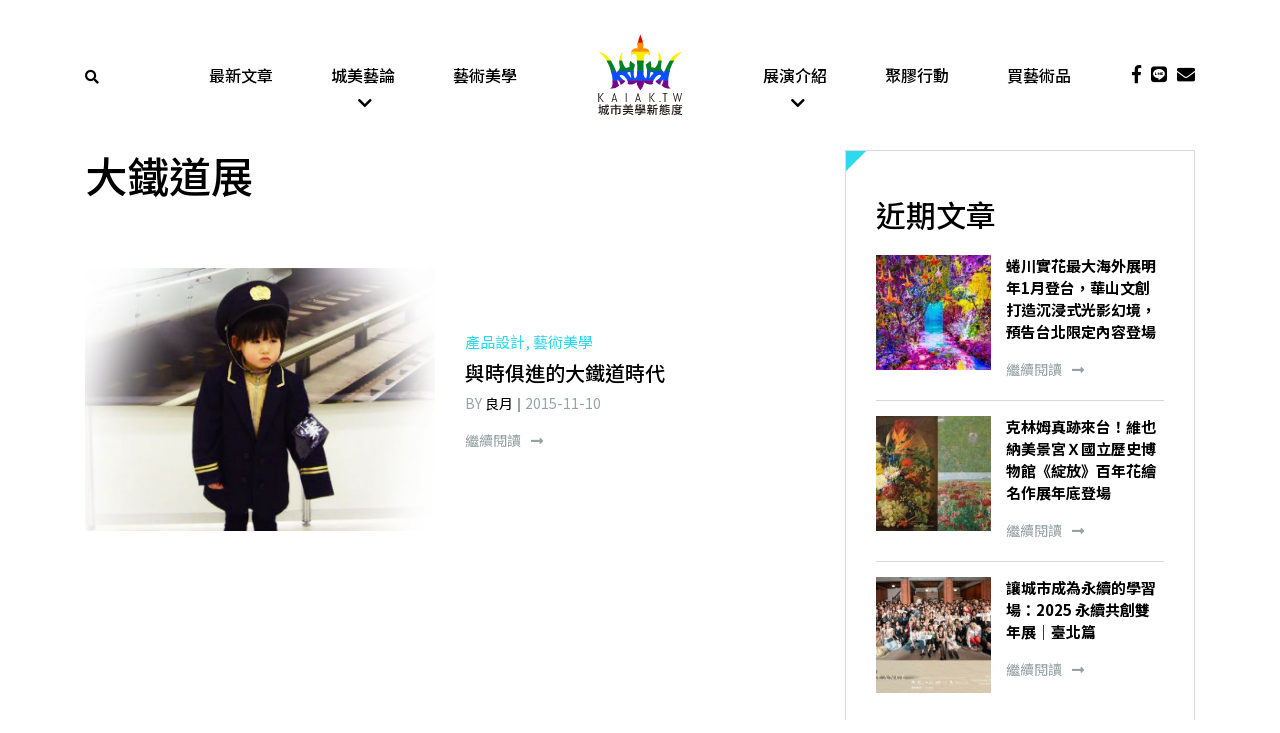

--- FILE ---
content_type: text/html; charset=utf-8
request_url: https://www.google.com/recaptcha/api2/aframe
body_size: 265
content:
<!DOCTYPE HTML><html><head><meta http-equiv="content-type" content="text/html; charset=UTF-8"></head><body><script nonce="a6s4BVqawf3EuloSo2hu5w">/** Anti-fraud and anti-abuse applications only. See google.com/recaptcha */ try{var clients={'sodar':'https://pagead2.googlesyndication.com/pagead/sodar?'};window.addEventListener("message",function(a){try{if(a.source===window.parent){var b=JSON.parse(a.data);var c=clients[b['id']];if(c){var d=document.createElement('img');d.src=c+b['params']+'&rc='+(localStorage.getItem("rc::a")?sessionStorage.getItem("rc::b"):"");window.document.body.appendChild(d);sessionStorage.setItem("rc::e",parseInt(sessionStorage.getItem("rc::e")||0)+1);localStorage.setItem("rc::h",'1762891257305');}}}catch(b){}});window.parent.postMessage("_grecaptcha_ready", "*");}catch(b){}</script></body></html>

--- FILE ---
content_type: text/css; charset=UTF-8
request_url: https://cdn.kaiak.tw/wp-content/themes/innovext/dist/css/main.min.css?ver=1744968901
body_size: 9283
content:
@import url(https://fonts.googleapis.com/css?family=Noto+Sans+TC:100,300,400,500,700,900&subset=chinese-traditional,japanese);
@charset "UTF-8";.m-0{margin:0!important}.mt-0,.my-0{margin-top:0!important}.mr-0,.mx-0{margin-right:0!important}.mb-0,.my-0{margin-bottom:0!important}.ml-0,.mx-0{margin-left:0!important}.m-1{margin:.25rem!important}.mt-1,.my-1{margin-top:.25rem!important}.mr-1,.mx-1{margin-right:.25rem!important}.mb-1,.my-1{margin-bottom:.25rem!important}.ml-1,.mx-1{margin-left:.25rem!important}.m-2{margin:.5rem!important}.mt-2,.my-2{margin-top:.5rem!important}.mr-2,.mx-2{margin-right:.5rem!important}.mb-2,.my-2{margin-bottom:.5rem!important}.ml-2,.mx-2{margin-left:.5rem!important}.m-3{margin:1rem!important}.mt-3,.my-3{margin-top:1rem!important}.mr-3,.mx-3{margin-right:1rem!important}.mb-3,.my-3{margin-bottom:1rem!important}.ml-3,.mx-3{margin-left:1rem!important}.m-4{margin:1.5rem!important}.mt-4,.my-4{margin-top:1.5rem!important}.mr-4,.mx-4{margin-right:1.5rem!important}.mb-4,.my-4{margin-bottom:1.5rem!important}.ml-4,.mx-4{margin-left:1.5rem!important}.m-5{margin:3rem!important}.mt-5,.my-5{margin-top:3rem!important}.mr-5,.mx-5{margin-right:3rem!important}.mb-5,.my-5{margin-bottom:3rem!important}.ml-5,.mx-5{margin-left:3rem!important}.p-0{padding:0!important}.pt-0,.py-0{padding-top:0!important}.pr-0,.px-0{padding-right:0!important}.pb-0,.py-0{padding-bottom:0!important}.pl-0,.px-0{padding-left:0!important}.p-1{padding:.25rem!important}.pt-1,.py-1{padding-top:.25rem!important}.pr-1,.px-1{padding-right:.25rem!important}.pb-1,.py-1{padding-bottom:.25rem!important}.pl-1,.px-1{padding-left:.25rem!important}.p-2{padding:.5rem!important}.pt-2,.py-2{padding-top:.5rem!important}.pr-2,.px-2{padding-right:.5rem!important}.pb-2,.py-2{padding-bottom:.5rem!important}.pl-2,.px-2{padding-left:.5rem!important}.p-3{padding:1rem!important}.pt-3,.py-3{padding-top:1rem!important}.pr-3,.px-3{padding-right:1rem!important}.pb-3,.py-3{padding-bottom:1rem!important}.pl-3,.px-3{padding-left:1rem!important}.p-4{padding:1.5rem!important}.pt-4,.py-4{padding-top:1.5rem!important}.pr-4,.px-4{padding-right:1.5rem!important}.pb-4,.py-4{padding-bottom:1.5rem!important}.pl-4,.px-4{padding-left:1.5rem!important}.p-5{padding:3rem!important}.pt-5,.py-5{padding-top:3rem!important}.pr-5,.px-5{padding-right:3rem!important}.pb-5,.py-5{padding-bottom:3rem!important}.pl-5,.px-5{padding-left:3rem!important}.m-n1{margin:-.25rem!important}.mt-n1,.my-n1{margin-top:-.25rem!important}.mr-n1,.mx-n1{margin-right:-.25rem!important}.mb-n1,.my-n1{margin-bottom:-.25rem!important}.ml-n1,.mx-n1{margin-left:-.25rem!important}.m-n2{margin:-.5rem!important}.mt-n2,.my-n2{margin-top:-.5rem!important}.mr-n2,.mx-n2{margin-right:-.5rem!important}.mb-n2,.my-n2{margin-bottom:-.5rem!important}.ml-n2,.mx-n2{margin-left:-.5rem!important}.m-n3{margin:-1rem!important}.mt-n3,.my-n3{margin-top:-1rem!important}.mr-n3,.mx-n3{margin-right:-1rem!important}.mb-n3,.my-n3{margin-bottom:-1rem!important}.ml-n3,.mx-n3{margin-left:-1rem!important}.m-n4{margin:-1.5rem!important}.mt-n4,.my-n4{margin-top:-1.5rem!important}.mr-n4,.mx-n4{margin-right:-1.5rem!important}.mb-n4,.my-n4{margin-bottom:-1.5rem!important}.ml-n4,.mx-n4{margin-left:-1.5rem!important}.m-n5{margin:-3rem!important}.mt-n5,.my-n5{margin-top:-3rem!important}.mr-n5,.mx-n5{margin-right:-3rem!important}.mb-n5,.my-n5{margin-bottom:-3rem!important}.ml-n5,.mx-n5{margin-left:-3rem!important}.m-auto{margin:auto!important}.mt-auto,.my-auto{margin-top:auto!important}.mr-auto,.mx-auto{margin-right:auto!important}.mb-auto,.my-auto{margin-bottom:auto!important}.ml-auto,.mx-auto{margin-left:auto!important}@media (min-width:576px){.m-sm-0{margin:0!important}.mt-sm-0,.my-sm-0{margin-top:0!important}.mr-sm-0,.mx-sm-0{margin-right:0!important}.mb-sm-0,.my-sm-0{margin-bottom:0!important}.ml-sm-0,.mx-sm-0{margin-left:0!important}.m-sm-1{margin:.25rem!important}.mt-sm-1,.my-sm-1{margin-top:.25rem!important}.mr-sm-1,.mx-sm-1{margin-right:.25rem!important}.mb-sm-1,.my-sm-1{margin-bottom:.25rem!important}.ml-sm-1,.mx-sm-1{margin-left:.25rem!important}.m-sm-2{margin:.5rem!important}.mt-sm-2,.my-sm-2{margin-top:.5rem!important}.mr-sm-2,.mx-sm-2{margin-right:.5rem!important}.mb-sm-2,.my-sm-2{margin-bottom:.5rem!important}.ml-sm-2,.mx-sm-2{margin-left:.5rem!important}.m-sm-3{margin:1rem!important}.mt-sm-3,.my-sm-3{margin-top:1rem!important}.mr-sm-3,.mx-sm-3{margin-right:1rem!important}.mb-sm-3,.my-sm-3{margin-bottom:1rem!important}.ml-sm-3,.mx-sm-3{margin-left:1rem!important}.m-sm-4{margin:1.5rem!important}.mt-sm-4,.my-sm-4{margin-top:1.5rem!important}.mr-sm-4,.mx-sm-4{margin-right:1.5rem!important}.mb-sm-4,.my-sm-4{margin-bottom:1.5rem!important}.ml-sm-4,.mx-sm-4{margin-left:1.5rem!important}.m-sm-5{margin:3rem!important}.mt-sm-5,.my-sm-5{margin-top:3rem!important}.mr-sm-5,.mx-sm-5{margin-right:3rem!important}.mb-sm-5,.my-sm-5{margin-bottom:3rem!important}.ml-sm-5,.mx-sm-5{margin-left:3rem!important}.p-sm-0{padding:0!important}.pt-sm-0,.py-sm-0{padding-top:0!important}.pr-sm-0,.px-sm-0{padding-right:0!important}.pb-sm-0,.py-sm-0{padding-bottom:0!important}.pl-sm-0,.px-sm-0{padding-left:0!important}.p-sm-1{padding:.25rem!important}.pt-sm-1,.py-sm-1{padding-top:.25rem!important}.pr-sm-1,.px-sm-1{padding-right:.25rem!important}.pb-sm-1,.py-sm-1{padding-bottom:.25rem!important}.pl-sm-1,.px-sm-1{padding-left:.25rem!important}.p-sm-2{padding:.5rem!important}.pt-sm-2,.py-sm-2{padding-top:.5rem!important}.pr-sm-2,.px-sm-2{padding-right:.5rem!important}.pb-sm-2,.py-sm-2{padding-bottom:.5rem!important}.pl-sm-2,.px-sm-2{padding-left:.5rem!important}.p-sm-3{padding:1rem!important}.pt-sm-3,.py-sm-3{padding-top:1rem!important}.pr-sm-3,.px-sm-3{padding-right:1rem!important}.pb-sm-3,.py-sm-3{padding-bottom:1rem!important}.pl-sm-3,.px-sm-3{padding-left:1rem!important}.p-sm-4{padding:1.5rem!important}.pt-sm-4,.py-sm-4{padding-top:1.5rem!important}.pr-sm-4,.px-sm-4{padding-right:1.5rem!important}.pb-sm-4,.py-sm-4{padding-bottom:1.5rem!important}.pl-sm-4,.px-sm-4{padding-left:1.5rem!important}.p-sm-5{padding:3rem!important}.pt-sm-5,.py-sm-5{padding-top:3rem!important}.pr-sm-5,.px-sm-5{padding-right:3rem!important}.pb-sm-5,.py-sm-5{padding-bottom:3rem!important}.pl-sm-5,.px-sm-5{padding-left:3rem!important}.m-sm-n1{margin:-.25rem!important}.mt-sm-n1,.my-sm-n1{margin-top:-.25rem!important}.mr-sm-n1,.mx-sm-n1{margin-right:-.25rem!important}.mb-sm-n1,.my-sm-n1{margin-bottom:-.25rem!important}.ml-sm-n1,.mx-sm-n1{margin-left:-.25rem!important}.m-sm-n2{margin:-.5rem!important}.mt-sm-n2,.my-sm-n2{margin-top:-.5rem!important}.mr-sm-n2,.mx-sm-n2{margin-right:-.5rem!important}.mb-sm-n2,.my-sm-n2{margin-bottom:-.5rem!important}.ml-sm-n2,.mx-sm-n2{margin-left:-.5rem!important}.m-sm-n3{margin:-1rem!important}.mt-sm-n3,.my-sm-n3{margin-top:-1rem!important}.mr-sm-n3,.mx-sm-n3{margin-right:-1rem!important}.mb-sm-n3,.my-sm-n3{margin-bottom:-1rem!important}.ml-sm-n3,.mx-sm-n3{margin-left:-1rem!important}.m-sm-n4{margin:-1.5rem!important}.mt-sm-n4,.my-sm-n4{margin-top:-1.5rem!important}.mr-sm-n4,.mx-sm-n4{margin-right:-1.5rem!important}.mb-sm-n4,.my-sm-n4{margin-bottom:-1.5rem!important}.ml-sm-n4,.mx-sm-n4{margin-left:-1.5rem!important}.m-sm-n5{margin:-3rem!important}.mt-sm-n5,.my-sm-n5{margin-top:-3rem!important}.mr-sm-n5,.mx-sm-n5{margin-right:-3rem!important}.mb-sm-n5,.my-sm-n5{margin-bottom:-3rem!important}.ml-sm-n5,.mx-sm-n5{margin-left:-3rem!important}.m-sm-auto{margin:auto!important}.mt-sm-auto,.my-sm-auto{margin-top:auto!important}.mr-sm-auto,.mx-sm-auto{margin-right:auto!important}.mb-sm-auto,.my-sm-auto{margin-bottom:auto!important}.ml-sm-auto,.mx-sm-auto{margin-left:auto!important}}@media (min-width:768px){.m-md-0{margin:0!important}.mt-md-0,.my-md-0{margin-top:0!important}.mr-md-0,.mx-md-0{margin-right:0!important}.mb-md-0,.my-md-0{margin-bottom:0!important}.ml-md-0,.mx-md-0{margin-left:0!important}.m-md-1{margin:.25rem!important}.mt-md-1,.my-md-1{margin-top:.25rem!important}.mr-md-1,.mx-md-1{margin-right:.25rem!important}.mb-md-1,.my-md-1{margin-bottom:.25rem!important}.ml-md-1,.mx-md-1{margin-left:.25rem!important}.m-md-2{margin:.5rem!important}.mt-md-2,.my-md-2{margin-top:.5rem!important}.mr-md-2,.mx-md-2{margin-right:.5rem!important}.mb-md-2,.my-md-2{margin-bottom:.5rem!important}.ml-md-2,.mx-md-2{margin-left:.5rem!important}.m-md-3{margin:1rem!important}.mt-md-3,.my-md-3{margin-top:1rem!important}.mr-md-3,.mx-md-3{margin-right:1rem!important}.mb-md-3,.my-md-3{margin-bottom:1rem!important}.ml-md-3,.mx-md-3{margin-left:1rem!important}.m-md-4{margin:1.5rem!important}.mt-md-4,.my-md-4{margin-top:1.5rem!important}.mr-md-4,.mx-md-4{margin-right:1.5rem!important}.mb-md-4,.my-md-4{margin-bottom:1.5rem!important}.ml-md-4,.mx-md-4{margin-left:1.5rem!important}.m-md-5{margin:3rem!important}.mt-md-5,.my-md-5{margin-top:3rem!important}.mr-md-5,.mx-md-5{margin-right:3rem!important}.mb-md-5,.my-md-5{margin-bottom:3rem!important}.ml-md-5,.mx-md-5{margin-left:3rem!important}.p-md-0{padding:0!important}.pt-md-0,.py-md-0{padding-top:0!important}.pr-md-0,.px-md-0{padding-right:0!important}.pb-md-0,.py-md-0{padding-bottom:0!important}.pl-md-0,.px-md-0{padding-left:0!important}.p-md-1{padding:.25rem!important}.pt-md-1,.py-md-1{padding-top:.25rem!important}.pr-md-1,.px-md-1{padding-right:.25rem!important}.pb-md-1,.py-md-1{padding-bottom:.25rem!important}.pl-md-1,.px-md-1{padding-left:.25rem!important}.p-md-2{padding:.5rem!important}.pt-md-2,.py-md-2{padding-top:.5rem!important}.pr-md-2,.px-md-2{padding-right:.5rem!important}.pb-md-2,.py-md-2{padding-bottom:.5rem!important}.pl-md-2,.px-md-2{padding-left:.5rem!important}.p-md-3{padding:1rem!important}.pt-md-3,.py-md-3{padding-top:1rem!important}.pr-md-3,.px-md-3{padding-right:1rem!important}.pb-md-3,.py-md-3{padding-bottom:1rem!important}.pl-md-3,.px-md-3{padding-left:1rem!important}.p-md-4{padding:1.5rem!important}.pt-md-4,.py-md-4{padding-top:1.5rem!important}.pr-md-4,.px-md-4{padding-right:1.5rem!important}.pb-md-4,.py-md-4{padding-bottom:1.5rem!important}.pl-md-4,.px-md-4{padding-left:1.5rem!important}.p-md-5{padding:3rem!important}.pt-md-5,.py-md-5{padding-top:3rem!important}.pr-md-5,.px-md-5{padding-right:3rem!important}.pb-md-5,.py-md-5{padding-bottom:3rem!important}.pl-md-5,.px-md-5{padding-left:3rem!important}.m-md-n1{margin:-.25rem!important}.mt-md-n1,.my-md-n1{margin-top:-.25rem!important}.mr-md-n1,.mx-md-n1{margin-right:-.25rem!important}.mb-md-n1,.my-md-n1{margin-bottom:-.25rem!important}.ml-md-n1,.mx-md-n1{margin-left:-.25rem!important}.m-md-n2{margin:-.5rem!important}.mt-md-n2,.my-md-n2{margin-top:-.5rem!important}.mr-md-n2,.mx-md-n2{margin-right:-.5rem!important}.mb-md-n2,.my-md-n2{margin-bottom:-.5rem!important}.ml-md-n2,.mx-md-n2{margin-left:-.5rem!important}.m-md-n3{margin:-1rem!important}.mt-md-n3,.my-md-n3{margin-top:-1rem!important}.mr-md-n3,.mx-md-n3{margin-right:-1rem!important}.mb-md-n3,.my-md-n3{margin-bottom:-1rem!important}.ml-md-n3,.mx-md-n3{margin-left:-1rem!important}.m-md-n4{margin:-1.5rem!important}.mt-md-n4,.my-md-n4{margin-top:-1.5rem!important}.mr-md-n4,.mx-md-n4{margin-right:-1.5rem!important}.mb-md-n4,.my-md-n4{margin-bottom:-1.5rem!important}.ml-md-n4,.mx-md-n4{margin-left:-1.5rem!important}.m-md-n5{margin:-3rem!important}.mt-md-n5,.my-md-n5{margin-top:-3rem!important}.mr-md-n5,.mx-md-n5{margin-right:-3rem!important}.mb-md-n5,.my-md-n5{margin-bottom:-3rem!important}.ml-md-n5,.mx-md-n5{margin-left:-3rem!important}.m-md-auto{margin:auto!important}.mt-md-auto,.my-md-auto{margin-top:auto!important}.mr-md-auto,.mx-md-auto{margin-right:auto!important}.mb-md-auto,.my-md-auto{margin-bottom:auto!important}.ml-md-auto,.mx-md-auto{margin-left:auto!important}}@media (min-width:992px){.m-lg-0{margin:0!important}.mt-lg-0,.my-lg-0{margin-top:0!important}.mr-lg-0,.mx-lg-0{margin-right:0!important}.mb-lg-0,.my-lg-0{margin-bottom:0!important}.ml-lg-0,.mx-lg-0{margin-left:0!important}.m-lg-1{margin:.25rem!important}.mt-lg-1,.my-lg-1{margin-top:.25rem!important}.mr-lg-1,.mx-lg-1{margin-right:.25rem!important}.mb-lg-1,.my-lg-1{margin-bottom:.25rem!important}.ml-lg-1,.mx-lg-1{margin-left:.25rem!important}.m-lg-2{margin:.5rem!important}.mt-lg-2,.my-lg-2{margin-top:.5rem!important}.mr-lg-2,.mx-lg-2{margin-right:.5rem!important}.mb-lg-2,.my-lg-2{margin-bottom:.5rem!important}.ml-lg-2,.mx-lg-2{margin-left:.5rem!important}.m-lg-3{margin:1rem!important}.mt-lg-3,.my-lg-3{margin-top:1rem!important}.mr-lg-3,.mx-lg-3{margin-right:1rem!important}.mb-lg-3,.my-lg-3{margin-bottom:1rem!important}.ml-lg-3,.mx-lg-3{margin-left:1rem!important}.m-lg-4{margin:1.5rem!important}.mt-lg-4,.my-lg-4{margin-top:1.5rem!important}.mr-lg-4,.mx-lg-4{margin-right:1.5rem!important}.mb-lg-4,.my-lg-4{margin-bottom:1.5rem!important}.ml-lg-4,.mx-lg-4{margin-left:1.5rem!important}.m-lg-5{margin:3rem!important}.mt-lg-5,.my-lg-5{margin-top:3rem!important}.mr-lg-5,.mx-lg-5{margin-right:3rem!important}.mb-lg-5,.my-lg-5{margin-bottom:3rem!important}.ml-lg-5,.mx-lg-5{margin-left:3rem!important}.p-lg-0{padding:0!important}.pt-lg-0,.py-lg-0{padding-top:0!important}.pr-lg-0,.px-lg-0{padding-right:0!important}.pb-lg-0,.py-lg-0{padding-bottom:0!important}.pl-lg-0,.px-lg-0{padding-left:0!important}.p-lg-1{padding:.25rem!important}.pt-lg-1,.py-lg-1{padding-top:.25rem!important}.pr-lg-1,.px-lg-1{padding-right:.25rem!important}.pb-lg-1,.py-lg-1{padding-bottom:.25rem!important}.pl-lg-1,.px-lg-1{padding-left:.25rem!important}.p-lg-2{padding:.5rem!important}.pt-lg-2,.py-lg-2{padding-top:.5rem!important}.pr-lg-2,.px-lg-2{padding-right:.5rem!important}.pb-lg-2,.py-lg-2{padding-bottom:.5rem!important}.pl-lg-2,.px-lg-2{padding-left:.5rem!important}.p-lg-3{padding:1rem!important}.pt-lg-3,.py-lg-3{padding-top:1rem!important}.pr-lg-3,.px-lg-3{padding-right:1rem!important}.pb-lg-3,.py-lg-3{padding-bottom:1rem!important}.pl-lg-3,.px-lg-3{padding-left:1rem!important}.p-lg-4{padding:1.5rem!important}.pt-lg-4,.py-lg-4{padding-top:1.5rem!important}.pr-lg-4,.px-lg-4{padding-right:1.5rem!important}.pb-lg-4,.py-lg-4{padding-bottom:1.5rem!important}.pl-lg-4,.px-lg-4{padding-left:1.5rem!important}.p-lg-5{padding:3rem!important}.pt-lg-5,.py-lg-5{padding-top:3rem!important}.pr-lg-5,.px-lg-5{padding-right:3rem!important}.pb-lg-5,.py-lg-5{padding-bottom:3rem!important}.pl-lg-5,.px-lg-5{padding-left:3rem!important}.m-lg-n1{margin:-.25rem!important}.mt-lg-n1,.my-lg-n1{margin-top:-.25rem!important}.mr-lg-n1,.mx-lg-n1{margin-right:-.25rem!important}.mb-lg-n1,.my-lg-n1{margin-bottom:-.25rem!important}.ml-lg-n1,.mx-lg-n1{margin-left:-.25rem!important}.m-lg-n2{margin:-.5rem!important}.mt-lg-n2,.my-lg-n2{margin-top:-.5rem!important}.mr-lg-n2,.mx-lg-n2{margin-right:-.5rem!important}.mb-lg-n2,.my-lg-n2{margin-bottom:-.5rem!important}.ml-lg-n2,.mx-lg-n2{margin-left:-.5rem!important}.m-lg-n3{margin:-1rem!important}.mt-lg-n3,.my-lg-n3{margin-top:-1rem!important}.mr-lg-n3,.mx-lg-n3{margin-right:-1rem!important}.mb-lg-n3,.my-lg-n3{margin-bottom:-1rem!important}.ml-lg-n3,.mx-lg-n3{margin-left:-1rem!important}.m-lg-n4{margin:-1.5rem!important}.mt-lg-n4,.my-lg-n4{margin-top:-1.5rem!important}.mr-lg-n4,.mx-lg-n4{margin-right:-1.5rem!important}.mb-lg-n4,.my-lg-n4{margin-bottom:-1.5rem!important}.ml-lg-n4,.mx-lg-n4{margin-left:-1.5rem!important}.m-lg-n5{margin:-3rem!important}.mt-lg-n5,.my-lg-n5{margin-top:-3rem!important}.mr-lg-n5,.mx-lg-n5{margin-right:-3rem!important}.mb-lg-n5,.my-lg-n5{margin-bottom:-3rem!important}.ml-lg-n5,.mx-lg-n5{margin-left:-3rem!important}.m-lg-auto{margin:auto!important}.mt-lg-auto,.my-lg-auto{margin-top:auto!important}.mr-lg-auto,.mx-lg-auto{margin-right:auto!important}.mb-lg-auto,.my-lg-auto{margin-bottom:auto!important}.ml-lg-auto,.mx-lg-auto{margin-left:auto!important}}@media (min-width:1200px){.m-xl-0{margin:0!important}.mt-xl-0,.my-xl-0{margin-top:0!important}.mr-xl-0,.mx-xl-0{margin-right:0!important}.mb-xl-0,.my-xl-0{margin-bottom:0!important}.ml-xl-0,.mx-xl-0{margin-left:0!important}.m-xl-1{margin:.25rem!important}.mt-xl-1,.my-xl-1{margin-top:.25rem!important}.mr-xl-1,.mx-xl-1{margin-right:.25rem!important}.mb-xl-1,.my-xl-1{margin-bottom:.25rem!important}.ml-xl-1,.mx-xl-1{margin-left:.25rem!important}.m-xl-2{margin:.5rem!important}.mt-xl-2,.my-xl-2{margin-top:.5rem!important}.mr-xl-2,.mx-xl-2{margin-right:.5rem!important}.mb-xl-2,.my-xl-2{margin-bottom:.5rem!important}.ml-xl-2,.mx-xl-2{margin-left:.5rem!important}.m-xl-3{margin:1rem!important}.mt-xl-3,.my-xl-3{margin-top:1rem!important}.mr-xl-3,.mx-xl-3{margin-right:1rem!important}.mb-xl-3,.my-xl-3{margin-bottom:1rem!important}.ml-xl-3,.mx-xl-3{margin-left:1rem!important}.m-xl-4{margin:1.5rem!important}.mt-xl-4,.my-xl-4{margin-top:1.5rem!important}.mr-xl-4,.mx-xl-4{margin-right:1.5rem!important}.mb-xl-4,.my-xl-4{margin-bottom:1.5rem!important}.ml-xl-4,.mx-xl-4{margin-left:1.5rem!important}.m-xl-5{margin:3rem!important}.mt-xl-5,.my-xl-5{margin-top:3rem!important}.mr-xl-5,.mx-xl-5{margin-right:3rem!important}.mb-xl-5,.my-xl-5{margin-bottom:3rem!important}.ml-xl-5,.mx-xl-5{margin-left:3rem!important}.p-xl-0{padding:0!important}.pt-xl-0,.py-xl-0{padding-top:0!important}.pr-xl-0,.px-xl-0{padding-right:0!important}.pb-xl-0,.py-xl-0{padding-bottom:0!important}.pl-xl-0,.px-xl-0{padding-left:0!important}.p-xl-1{padding:.25rem!important}.pt-xl-1,.py-xl-1{padding-top:.25rem!important}.pr-xl-1,.px-xl-1{padding-right:.25rem!important}.pb-xl-1,.py-xl-1{padding-bottom:.25rem!important}.pl-xl-1,.px-xl-1{padding-left:.25rem!important}.p-xl-2{padding:.5rem!important}.pt-xl-2,.py-xl-2{padding-top:.5rem!important}.pr-xl-2,.px-xl-2{padding-right:.5rem!important}.pb-xl-2,.py-xl-2{padding-bottom:.5rem!important}.pl-xl-2,.px-xl-2{padding-left:.5rem!important}.p-xl-3{padding:1rem!important}.pt-xl-3,.py-xl-3{padding-top:1rem!important}.pr-xl-3,.px-xl-3{padding-right:1rem!important}.pb-xl-3,.py-xl-3{padding-bottom:1rem!important}.pl-xl-3,.px-xl-3{padding-left:1rem!important}.p-xl-4{padding:1.5rem!important}.pt-xl-4,.py-xl-4{padding-top:1.5rem!important}.pr-xl-4,.px-xl-4{padding-right:1.5rem!important}.pb-xl-4,.py-xl-4{padding-bottom:1.5rem!important}.pl-xl-4,.px-xl-4{padding-left:1.5rem!important}.p-xl-5{padding:3rem!important}.pt-xl-5,.py-xl-5{padding-top:3rem!important}.pr-xl-5,.px-xl-5{padding-right:3rem!important}.pb-xl-5,.py-xl-5{padding-bottom:3rem!important}.pl-xl-5,.px-xl-5{padding-left:3rem!important}.m-xl-n1{margin:-.25rem!important}.mt-xl-n1,.my-xl-n1{margin-top:-.25rem!important}.mr-xl-n1,.mx-xl-n1{margin-right:-.25rem!important}.mb-xl-n1,.my-xl-n1{margin-bottom:-.25rem!important}.ml-xl-n1,.mx-xl-n1{margin-left:-.25rem!important}.m-xl-n2{margin:-.5rem!important}.mt-xl-n2,.my-xl-n2{margin-top:-.5rem!important}.mr-xl-n2,.mx-xl-n2{margin-right:-.5rem!important}.mb-xl-n2,.my-xl-n2{margin-bottom:-.5rem!important}.ml-xl-n2,.mx-xl-n2{margin-left:-.5rem!important}.m-xl-n3{margin:-1rem!important}.mt-xl-n3,.my-xl-n3{margin-top:-1rem!important}.mr-xl-n3,.mx-xl-n3{margin-right:-1rem!important}.mb-xl-n3,.my-xl-n3{margin-bottom:-1rem!important}.ml-xl-n3,.mx-xl-n3{margin-left:-1rem!important}.m-xl-n4{margin:-1.5rem!important}.mt-xl-n4,.my-xl-n4{margin-top:-1.5rem!important}.mr-xl-n4,.mx-xl-n4{margin-right:-1.5rem!important}.mb-xl-n4,.my-xl-n4{margin-bottom:-1.5rem!important}.ml-xl-n4,.mx-xl-n4{margin-left:-1.5rem!important}.m-xl-n5{margin:-3rem!important}.mt-xl-n5,.my-xl-n5{margin-top:-3rem!important}.mr-xl-n5,.mx-xl-n5{margin-right:-3rem!important}.mb-xl-n5,.my-xl-n5{margin-bottom:-3rem!important}.ml-xl-n5,.mx-xl-n5{margin-left:-3rem!important}.m-xl-auto{margin:auto!important}.mt-xl-auto,.my-xl-auto{margin-top:auto!important}.mr-xl-auto,.mx-xl-auto{margin-right:auto!important}.mb-xl-auto,.my-xl-auto{margin-bottom:auto!important}.ml-xl-auto,.mx-xl-auto{margin-left:auto!important}}.table{width:100%;margin-bottom:1rem;color:#212529}.table td,.table th{padding:.75rem;vertical-align:top;border-top:1px solid #dee2e6}.table thead th{vertical-align:bottom;border-bottom:2px solid #dee2e6}.table tbody+tbody{border-top:2px solid #dee2e6}.table-sm td,.table-sm th{padding:.3rem}.table-bordered,.table-bordered td,.table-bordered th{border:1px solid #dee2e6}.table-bordered thead td,.table-bordered thead th{border-bottom-width:2px}.table-borderless tbody+tbody,.table-borderless td,.table-borderless th,.table-borderless thead th{border:0}.table-striped tbody tr:nth-of-type(odd){background-color:rgba(0,0,0,.05)}.table-hover tbody tr:hover{color:#212529;background-color:rgba(0,0,0,.075)}.table-primary,.table-primary>td,.table-primary>th{background-color:#b8daff}.table-primary tbody+tbody,.table-primary td,.table-primary th,.table-primary thead th{border-color:#7abaff}.table-hover .table-primary:hover,.table-hover .table-primary:hover>td,.table-hover .table-primary:hover>th{background-color:#9fcdff}.table-secondary,.table-secondary>td,.table-secondary>th{background-color:#d6d8db}.table-secondary tbody+tbody,.table-secondary td,.table-secondary th,.table-secondary thead th{border-color:#b3b7bb}.table-hover .table-secondary:hover,.table-hover .table-secondary:hover>td,.table-hover .table-secondary:hover>th{background-color:#c8cbcf}.table-success,.table-success>td,.table-success>th{background-color:#c3e6cb}.table-success tbody+tbody,.table-success td,.table-success th,.table-success thead th{border-color:#8fd19e}.table-hover .table-success:hover,.table-hover .table-success:hover>td,.table-hover .table-success:hover>th{background-color:#b1dfbb}.table-info,.table-info>td,.table-info>th{background-color:#bee5eb}.table-info tbody+tbody,.table-info td,.table-info th,.table-info thead th{border-color:#86cfda}.table-hover .table-info:hover,.table-hover .table-info:hover>td,.table-hover .table-info:hover>th{background-color:#abdde5}.table-warning,.table-warning>td,.table-warning>th{background-color:#ffeeba}.table-warning tbody+tbody,.table-warning td,.table-warning th,.table-warning thead th{border-color:#ffdf7e}.table-hover .table-warning:hover,.table-hover .table-warning:hover>td,.table-hover .table-warning:hover>th{background-color:#ffe8a1}.table-danger,.table-danger>td,.table-danger>th{background-color:#f5c6cb}.table-danger tbody+tbody,.table-danger td,.table-danger th,.table-danger thead th{border-color:#ed969e}.table-hover .table-danger:hover,.table-hover .table-danger:hover>td,.table-hover .table-danger:hover>th{background-color:#f1b0b7}.table-light,.table-light>td,.table-light>th{background-color:#fdfdfe}.table-light tbody+tbody,.table-light td,.table-light th,.table-light thead th{border-color:#fbfcfc}.table-hover .table-light:hover,.table-hover .table-light:hover>td,.table-hover .table-light:hover>th{background-color:#ececf6}.table-dark,.table-dark>td,.table-dark>th{background-color:#c6c8ca}.table-dark tbody+tbody,.table-dark td,.table-dark th,.table-dark thead th{border-color:#95999c}.table-hover .table-dark:hover,.table-hover .table-dark:hover>td,.table-hover .table-dark:hover>th{background-color:#b9bbbe}.table-active,.table-active>td,.table-active>th,.table-hover .table-active:hover,.table-hover .table-active:hover>td,.table-hover .table-active:hover>th{background-color:rgba(0,0,0,.075)}.table .thead-dark th{color:#fff;background-color:#343a40;border-color:#454d55}.table .thead-light th{color:#495057;background-color:#e9ecef;border-color:#dee2e6}.table-dark{color:#fff;background-color:#343a40}.table-dark td,.table-dark th,.table-dark thead th{border-color:#454d55}.table-dark.table-bordered{border:0}.table-dark.table-striped tbody tr:nth-of-type(odd){background-color:hsla(0,0%,100%,.05)}.table-dark.table-hover tbody tr:hover{color:#fff;background-color:hsla(0,0%,100%,.075)}@media (max-width:575.98px){.table-responsive-sm{display:block;width:100%;overflow-x:auto;-webkit-overflow-scrolling:touch}.table-responsive-sm>.table-bordered{border:0}}@media (max-width:767.98px){.table-responsive-md{display:block;width:100%;overflow-x:auto;-webkit-overflow-scrolling:touch}.table-responsive-md>.table-bordered{border:0}}@media (max-width:991.98px){.table-responsive-lg{display:block;width:100%;overflow-x:auto;-webkit-overflow-scrolling:touch}.table-responsive-lg>.table-bordered{border:0}}@media (max-width:1199.98px){.table-responsive-xl{display:block;width:100%;overflow-x:auto;-webkit-overflow-scrolling:touch}.table-responsive-xl>.table-bordered{border:0}}.table-responsive{display:block;width:100%;overflow-x:auto;-webkit-overflow-scrolling:touch}.table-responsive>.table-bordered{border:0}html{-webkit-font-smoothing:antialiased;-moz-osx-font-smoothing:grayscale}html body{font-family:Noto Sans TC,Arial,Sans-serif}img{max-width:100%;height:auto;display:block}a{color:#000;transition:.5s cubic-bezier(.165,.84,.44,1)}a:active,a:focus,a:hover{text-decoration:none;color:inherit}.padding-small{padding-top:15px;padding-bottom:15px}@media screen and (min-width:576px){.padding-small{padding-top:calc(1.15385px + 2.40385vw)}}@media screen and (min-width:1200px){.padding-small{padding-top:30px}}@media screen and (min-width:576px){.padding-small{padding-bottom:calc(1.15385px + 2.40385vw)}}@media screen and (min-width:1200px){.padding-small{padding-bottom:30px}}.padding{padding-top:37.5px;padding-bottom:37.5px}@media screen and (min-width:576px){.padding{padding-top:calc(2.88462px + 6.00962vw)}}@media screen and (min-width:1200px){.padding{padding-top:75px}}@media screen and (min-width:576px){.padding{padding-bottom:calc(2.88462px + 6.00962vw)}}@media screen and (min-width:1200px){.padding{padding-bottom:75px}}.padding-top{padding-top:30px}@media screen and (min-width:576px){.padding-top{padding-top:calc(2.30769px + 4.80769vw)}}@media screen and (min-width:1200px){.padding-top{padding-top:60px}}.padding-bottom{padding-bottom:30px}@media screen and (min-width:576px){.padding-bottom{padding-bottom:calc(2.30769px + 4.80769vw)}}@media screen and (min-width:1200px){.padding-bottom{padding-bottom:60px}}.padding-large{padding-top:60px;padding-bottom:60px}@media screen and (min-width:576px){.padding-large{padding-top:calc(4.61538px + 9.61538vw)}}@media screen and (min-width:1200px){.padding-large{padding-top:120px}}@media screen and (min-width:576px){.padding-large{padding-bottom:calc(4.61538px + 9.61538vw)}}@media screen and (min-width:1200px){.padding-large{padding-bottom:120px}}.no-padding{padding-left:0;padding-right:0}.no-margin{margin-left:0;margin-right:0}.responsive-embed{position:relative;padding-bottom:56.25%;overflow:hidden;width:100%}.responsive-embed iframe{position:absolute;top:0;left:0;width:100%;height:100%}.clearfix:after{content:"";display:table;clear:both}#primary{position:relative}.abs{position:absolute}.rel{position:relative}.h-100{height:100%}.img-full{width:100%}.fos-init{opacity:0;transform:translateY(30px)}.fos-init.fos-show{transition:opacity 1.2s cubic-bezier(.165,.84,.44,1) 0s,transform 1.2s cubic-bezier(.165,.84,.44,1) 0s;transform:translateY(0);opacity:1}.h1,.h2,.h3,.h4,.h5,.h6,h1,h2,h3,h4,h5,h6{color:#000}.h1,h1{font-size:40px}.h2,h2{font-size:38px}.h3,h3{font-size:30px}.h4,h4{font-size:20px}.h5,h5{font-size:18px}.h6,h6{font-size:16px}a,p{font-size:14px}@media (min-width:768px){.h1,h1{font-size:42px}.h2,h2{font-size:40px}.h3,h3{font-size:35px}.h4,h4{font-size:25px}.h5,h5{font-size:20px}.h6,h6{font-size:18px}p{font-size:14px}}.article-content a,.article-content p{font-size:20px}@media (min-width:768px){.article-content a,.article-content p{font-size:16px}}.article-content p{line-height:1.8}.article-content a{color:#356e75;word-break:break-word}.article-content a:active,.article-content a:focus,.article-content a:hover{text-decoration:underline}.article-content img.alignright{float:right;margin:0 0 1em 1em}.article-content img.alignleft{float:left;margin:0 1em 1em 0}.article-content img.aligncenter{display:block;margin-left:auto;margin-right:auto}.article-content .wp-caption{background:#fff;border:1px solid #f0f0f0;max-width:96%;padding:5px 3px 10px;text-align:center;clear:both}.article-content .wp-caption.alignnone{margin:5px 20px 20px 0}.article-content .wp-caption.alignleft{float:left;margin:5px 20px 20px 0}.article-content .wp-caption.aligncenter{display:block;margin-left:auto;margin-right:auto}.article-content .wp-caption.alignright{float:right;margin:5px 0 20px 20px}.article-content .wp-caption img{border:0;height:auto;margin:0;max-width:98.5%;padding:0;width:auto}.article-content .wp-caption p.wp-caption-text{font-size:16px;margin:0;padding:10px 0 0;line-height:1.3}.article-content .wp-caption p.wp-caption-text a{font-size:16px}@media (max-width:991.98px){.article-content .wp-caption p.wp-caption-text{font-size:15px}}.article-content .screen-reader-text{clip:rect(1px,1px,1px,1px);position:absolute!important;white-space:nowrap;height:1px;width:1px;overflow:hidden}.article-content .screen-reader-text:focus{background-color:#f1f1f1;border-radius:3px;box-shadow:0 0 2px 2px rgba(0,0,0,.6);clip:auto!important;color:#21759b;display:block;font-size:14px;font-size:.875rem;font-weight:700;height:auto;left:5px;line-height:normal;padding:15px 23px 14px;text-decoration:none;top:5px;width:auto;z-index:100000}.article-content iframe{max-width:100%!important}.article-content:after{content:"";display:block;clear:both}.article-content .wp-block-image figcaption{color:#555;font-size:13px;text-align:center}.article-content .wp-block-image figcaption a,.article-content .wp-block-image figcaption span{font-size:13px}.article-content .wp-block-gallery figcaption.blocks-gallery-caption{color:#555;font-size:13px;text-align:center;margin-bottom:1em}.article-content .wp-block-gallery figcaption.blocks-gallery-caption a,.article-content .wp-block-gallery figcaption.blocks-gallery-caption span{font-size:13px}.slick-slider{box-sizing:border-box;-webkit-touch-callout:none;-webkit-user-select:none;-moz-user-select:none;-ms-user-select:none;user-select:none;touch-action:pan-y;-webkit-tap-highlight-color:transparent}.slick-list,.slick-slider{position:relative;display:block}.slick-list{overflow:hidden;margin:0;padding:0}.slick-list:focus{outline:none}.slick-list.dragging{cursor:pointer;cursor:hand}.slick-slider .slick-list,.slick-slider .slick-track{transform:translateZ(0)}.slick-track{position:relative;left:0;top:0;display:flex;margin-left:auto;margin-right:auto}.slick-track:after,.slick-track:before{content:"";display:table}.slick-track:after{clear:both}.slick-loading .slick-track{visibility:hidden}.slick-slide{display:flex;height:auto;float:left;min-height:1px}[dir=rtl] .slick-slide{float:right}.slick-slide img{display:block}.slick-slide.slick-loading img{display:none}.slick-slide.dragging img{pointer-events:none}.slick-slide .slick-initialized{display:block}.slick-loading .slick-slide{visibility:hidden}.slick-vertical .slick-slide{display:block;height:auto;border:1px solid transparent}.slick-slide>div{width:100%}.slick-arrow.slick-hidden{display:none}.slick-loading .slick-list{background:#fff url(../../images/ajax-loader.gif) 50% no-repeat}@font-face{font-family:slick;src:url(../../fonts/slick/slick.eot);src:url(../../fonts/slick/slick.eot?#iefix) format("embedded-opentype"),url(../../fonts/slick/slick.woff) format("woff"),url(../../fonts/slick/slick.ttf) format("truetype"),url(../../fonts/slick/slick.svg#slick) format("svg");font-weight:400;font-style:normal}.slick-next,.slick-prev{position:absolute;display:block;height:20px;width:20px;line-height:0;font-size:0;cursor:pointer;top:50%;transform:translateY(-50%);padding:0;border:none}.slick-next,.slick-next:focus,.slick-next:hover,.slick-prev,.slick-prev:focus,.slick-prev:hover{background:transparent;color:transparent;outline:none}.slick-next:focus:before,.slick-next:hover:before,.slick-prev:focus:before,.slick-prev:hover:before{opacity:1}.slick-next.slick-disabled:before,.slick-prev.slick-disabled:before{opacity:.25}.slick-next:before,.slick-prev:before{font-family:slick;font-size:20px;line-height:1;color:#fff;opacity:.75;-webkit-font-smoothing:antialiased;-moz-osx-font-smoothing:grayscale}.slick-prev{left:-25px}[dir=rtl] .slick-prev{left:auto;right:-25px}.slick-prev:before{content:"←"}[dir=rtl] .slick-prev:before{content:"→"}.slick-next{right:-25px}[dir=rtl] .slick-next{left:-25px;right:auto}.slick-next:before{content:"→"}[dir=rtl] .slick-next:before{content:"←"}.slick-dotted.slick-slider{margin-bottom:30px}.slick-dots{position:absolute;bottom:-25px;list-style:none;display:block;text-align:center;padding:0;margin:0;width:100%}.slick-dots li{position:relative;display:inline-block;margin:0 5px;padding:0}.slick-dots li,.slick-dots li button{height:20px;width:20px;cursor:pointer}.slick-dots li button{border:0;background:transparent;display:block;outline:none;line-height:0;font-size:0;color:transparent;padding:5px}.slick-dots li button:focus,.slick-dots li button:hover{outline:none}.slick-dots li button:focus:before,.slick-dots li button:hover:before{opacity:1}.slick-dots li button:before{position:absolute;top:0;left:0;content:"•";width:20px;height:20px;font-family:slick;font-size:15px;line-height:20px;text-align:center;color:#000;opacity:.25;-webkit-font-smoothing:antialiased;-moz-osx-font-smoothing:grayscale}.slick-dots li.slick-active button:before{color:#000;opacity:.75}.banner-slider button.slick-arrow{z-index:1;background:#fff;top:25%;height:50px;width:50px}@media (min-width:768px){.banner-slider button.slick-arrow{top:35%}}.banner-slider button.slick-arrow:before{color:#000}.banner-slider button.slick-prev{left:0}.banner-slider button.slick-prev:before{content:""}.banner-slider button.slick-next{right:0}.banner-slider button.slick-next:before{content:""}@media (min-width:768px){.banner-slider ul.slick-dots{bottom:0}}.banner-slider ul.slick-dots li button:before{font-family:Font Awesome\ 5 Free;content:"";color:#000;opacity:.65;font-weight:400}.banner-slider ul.slick-dots li.slick-active button:before{content:"";font-weight:900}.gform_wrapper form .gform_body ul.top_label li input:not([type=radio]):not([type=checkbox]):not([type=submit]):not([type=button]):not([type=image]):not([type=file]),.gform_wrapper form .gform_body ul.top_label li textarea{width:100%;outline:0;-webkit-appearance:none;-moz-appearance:none;appearance:none;border:1px solid #000;border-radius:0}.gform_wrapper form .gform_body ul.top_label li input:not([type=radio]):not([type=checkbox]):not([type=submit]):not([type=button]):not([type=image]):not([type=file]){height:46px;border-radius:0}.gform_wrapper form .gform_footer input.button,.gform_wrapper form .gform_footer input[type=submit]{border-radius:0;outline:0;-webkit-appearance:none;-moz-appearance:none;appearance:none;border:0;cursor:pointer;color:#fff;background:#293233;height:46px;padding:0 30px}.gform_wrapper.gform_validation_error form .validation_error{color:#ed4337;padding:0;border:0;margin-top:25px}.gform_wrapper.gform_validation_error form .gform_body .description_below li.gfield_error{background-color:transparent;border-top:0;border-bottom:0;padding-bottom:0;margin-bottom:0!important;padding-top:0}.gform_wrapper.gform_validation_error form .gform_body .description_below li.gfield_error .gfield_label{color:inherit}.gform_wrapper.gform_validation_error form .gform_body .description_below li.gfield_error .validation_message{color:#ed4337;padding:5px 0;text-align:left}.gform_wrapper.gform_validation_error form .gform_body .description_below li.gfield_error input:not([type=radio]):not([type=checkbox]):not([type=submit]):not([type=button]):not([type=image]):not([type=file]),.gform_wrapper.gform_validation_error form .gform_body .description_below li.gfield_error textarea{padding:10px 9px;border:2px solid #ed4337}.gform_wrapper .gform_validation_errors{display:none}.subscription-form{background:#2cd9ed;background-image:url(../../images/subscrib-bg-icon.png);background-size:contain;background-position:50%;background-repeat:no-repeat;width:100%;height:100%;left:0;top:0}.subscription-form .subsciption h3{color:#fff}.subscription-form .subsciption .gform_description{color:#356e75}.subscription-form .gform_wrapper{margin:0}.subscription-form .gform_wrapper form{text-align:center}.subscription-form .gform_wrapper form .gform_body,.subscription-form .gform_wrapper form .gform_footer{display:inline-block}.subscription-form .gform_wrapper form .gform_body{width:100%;max-width:300px}@media (min-width:768px){.subscription-form .gform_wrapper form .gform_body{width:40%}}.subscription-form .gform_wrapper form .gform_body ul li{padding-right:0}.subscription-form .gform_wrapper form .gform_body ul li label.gfield_label{display:none}.subscription-form .gform_wrapper form .gform_body ul li input:not([type=radio]):not([type=checkbox]):not([type=submit]):not([type=button]):not([type=image]):not([type=file]){width:100%;height:46px;border:0}.subscription-form .gform_wrapper form .gform_footer{width:auto;margin:0;vertical-align:top;padding:16px 3px 10px}.subscription-form .gform_wrapper.gform_validation_error .gform_body ul li.gfield.gfield_error:not(.gf_left_half):not(.gf_right_half){max-width:100%!important}.banner-slider button.slick-arrow:before,.ico-base,.main-menu .submenu-toggle:before,.readmore-btn:after,form.search-form button[type=submit]:before{font-family:Font Awesome\ 5 Free;font-weight:900}.category-text{display:block;font-size:15px;line-height:1.5;margin-bottom:7.5px;color:#2cd9ed}.featured-post-item .item-bg,.item-bg{background:#cdcdcd;background-size:cover;background-position:50%;background-repeat:no-repeat;width:100%;height:100%;left:0;top:0;z-index:-1}.featured-post-item .main-title,.home-banner .main-title,.post-item .main-title,.post-list-item .main-title,.trending-post-item .main-title{transition:.25s cubic-bezier(.165,.84,.44,1)}.featured-post-item:active .main-title,.featured-post-item:focus .main-title,.featured-post-item:hover .main-title,.home-banner:active .main-title,.home-banner:focus .main-title,.home-banner:hover .main-title,.post-item:active .main-title,.post-item:focus .main-title,.post-item:hover .main-title,.post-list-item:active .main-title,.post-list-item:focus .main-title,.post-list-item:hover .main-title,.trending-post-item:active .main-title,.trending-post-item:focus .main-title,.trending-post-item:hover .main-title{color:#5c6666}.featured-post-item:active .readmore-btn,.featured-post-item:focus .readmore-btn,.featured-post-item:hover .readmore-btn,.home-banner:active .readmore-btn,.home-banner:focus .readmore-btn,.home-banner:hover .readmore-btn,.post-item:active .readmore-btn,.post-item:focus .readmore-btn,.post-item:hover .readmore-btn,.post-list-item:active .readmore-btn,.post-list-item:focus .readmore-btn,.post-list-item:hover .readmore-btn,.trending-post-item:active .readmore-btn,.trending-post-item:focus .readmore-btn,.trending-post-item:hover .readmore-btn{color:#000}.tags .tag-list{padding-left:0}.tags .tag-list li{display:inline-block;list-style:none;border:2px solid #000;margin-bottom:5px;margin-right:3px}.tags .tag-list li a{padding:8px 25px;display:block}.tags .tag-list li a:active,.tags .tag-list li a:focus,.tags .tag-list li a:hover{color:#fff;background:#000}.backtotop{position:fixed;bottom:20%;right:5%;z-index:9999;width:50px;height:50px;text-align:center;line-height:30px;background:#2cd9ed;color:#fff;cursor:pointer;border:0;border-radius:4px;text-decoration:none;transition:.5s cubic-bezier(.165,.84,.44,1);font-size:35px;line-height:1.2;opacity:0}.backtotop:active,.backtotop:focus,.backtotop:hover{color:#fff}@media (min-width:768px){.backtotop{bottom:7%}}.readmore-btn{margin-top:1rem;color:#96a2a3;font-size:14px;text-transform:uppercase;transition:.5s cubic-bezier(.165,.84,.44,1)}.readmore-btn:after{content:"";padding-left:10px}.readmore-btn.btn-blue{background:#2cd9ed;color:#fff;padding:15px 45px;margin:30px auto}.readmore-btn.btn-blue:active,.readmore-btn.btn-blue:focus,.readmore-btn.btn-blue:hover{background:#26b8c9}form.search-form{max-width:500px}form.search-form input[type=search]{-webkit-appearance:none;-moz-appearance:none;appearance:none;outline:0;border-radius:0;padding:10px;border:1px solid #000;height:55px;width:80%}form.search-form button[type=submit]{-webkit-appearance:none;-moz-appearance:none;appearance:none;height:55px;border:1px solid #293233;background:#293233;outline:0;padding:0;width:20%;border-radius:0}form.search-form button[type=submit]:before{content:"";color:#fff}.search-wrapper{overflow:visible;box-shadow:4px 2px 23px 2px rgba(0,0,0,.75)}.search-wrapper button.fancybox-close-small{color:#000}.search-wrapper button.fancybox-close-small svg{stroke-width:3px}.search-wrapper.fancybox-content{width:90%}@media (min-width:992px){.search-wrapper.fancybox-content{width:60%}}@media (min-width:1200px){.search-wrapper.fancybox-content{width:40%}}.search-wrapper.fancybox-content form.search-form{margin:90px auto}.main-menu .search-wrapper{display:none}.main-menu ul{padding-left:0;margin-bottom:0}.main-menu ul li{list-style:none}@media (min-width:992px){.main-menu .menu-main-manu-left-container,.main-menu .menu-main-manu-right-container{height:100%}.main-menu .logo{width:100%;max-width:90px;padding:30px 0}.main-menu ul.menu-main-menu{height:100%}.main-menu ul.menu-main-menu>li{display:flex;align-items:center}.main-menu ul.menu-main-menu>li>a{padding:10px 0}.main-menu ul.menu-main-menu li{position:relative;cursor:pointer}.main-menu ul.menu-main-menu li a{font-weight:500;text-transform:uppercase;font-size:16px}.main-menu ul.menu-main-menu li .submenu-toggle{padding:0;left:43%;top:60%;text-align:center}.main-menu ul.menu-main-menu li .submenu-toggle:before{content:"";color:#000}.main-menu ul.menu-main-menu li .sub-menu{background:#000;visibility:hidden;opacity:0;position:absolute;transition:.5s cubic-bezier(.165,.84,.44,1);z-index:80000;top:80%;left:0;width:250px;padding:30px}.main-menu ul.menu-main-menu li .sub-menu li a{display:block;padding:10px 0;color:#fff;font-size:16px}.main-menu ul.menu-main-menu li .sub-menu li a:active,.main-menu ul.menu-main-menu li .sub-menu li a:focus,.main-menu ul.menu-main-menu li .sub-menu li a:hover,.main-menu ul.menu-main-menu li:active a,.main-menu ul.menu-main-menu li:focus a,.main-menu ul.menu-main-menu li:hover a{color:#2cd9ed}.main-menu ul.menu-main-menu li:active>ul.sub-menu,.main-menu ul.menu-main-menu li:focus>ul.sub-menu,.main-menu ul.menu-main-menu li:hover>ul.sub-menu{visibility:visible;opacity:1}.main-menu ul.menu-main-menu li:active .submenu-toggle,.main-menu ul.menu-main-menu li:focus .submenu-toggle,.main-menu ul.menu-main-menu li:hover .submenu-toggle{transform:rotateX(180deg)}}.header-social-links{height:100%}.header-social-links a{padding-left:10px}.mobile-menu .header-social-links a{padding:0 15px}.header-social-links i{font-size:18px;transition:.25s cubic-bezier(.165,.84,.44,1)}.header-social-links i:active,.header-social-links i:focus,.header-social-links i:hover{color:#2cd9ed}.mobile-menu .header-social-links i{color:#fff;font-size:30px}.main-menu{background:#fff}.main-menu .navbar-toggle{-webkit-appearance:none!important;-moz-appearance:none!important;appearance:none!important;background:transparent;border:0;height:100%;display:block;position:relative;padding:15px}.main-menu .navbar-toggle:active,.main-menu .navbar-toggle:focus,.main-menu .navbar-toggle:hover{outline:0}.main-menu .navbar-toggle span.icon-bar{position:relative;display:inline-block;height:40px;width:30px}.main-menu .navbar-toggle span.icon-bar span{position:absolute;width:30px;height:4px;top:20px;left:0;background-color:#000;transition:height 0s .1s}.main-menu .navbar-toggle span.icon-bar span:before{top:-11px}.main-menu .navbar-toggle span.icon-bar span:after,.main-menu .navbar-toggle span.icon-bar span:before{position:absolute;width:30px;height:4px;left:0;background-color:inherit;content:"";transition:top .1s .1s,transform .1s 0s}.main-menu .navbar-toggle span.icon-bar span:after{top:11px}.main-menu .navbar-toggle.open span.icon-bar span{height:0;transition:height 0s 0s}.main-menu .navbar-toggle.open span.icon-bar span:before{top:0;transform:rotate(-45deg);transition:top .1s 0s,transform .1s .1s}.main-menu .navbar-toggle.open span.icon-bar span:after{top:0;transform:rotate(45deg);transition:top .1s 0s,transform .1s .1s}.main-menu .submenu-toggle{position:absolute;display:block;width:20%;right:0;top:0;text-align:center;padding:18px;transition:.5s cubic-bezier(.165,.84,.44,1)}.main-menu .submenu-toggle:before{content:"";color:#fff}.main-menu .submenu-toggle.open{transform:rotate(-180deg)}.main-menu .mobile-menu{background:#000;display:none;overflow-y:scroll;max-height:80vh}.main-menu .mobile-menu ul{display:block}.main-menu .mobile-menu ul ul{display:none}.main-menu .mobile-menu ul ul.sub-menu{border-top:1px solid #adadad;padding-left:15px}.main-menu .mobile-menu ul ul.sub-menu li a{padding:10px}.main-menu .mobile-menu ul li{position:relative}.main-menu .mobile-menu ul li a{display:block;width:80%;color:#fff;font-size:20px;padding:15px 0 15px 15px}.main-menu .mobile-menu ul.menu-main-menu>li{border-bottom:1px solid #adadad}@media (max-width:991.98px){.main-menu .header{padding:5px 0;box-shadow:0 2px 4px 0 rgba(0,0,0,.25)}.main-menu .search i{font-size:25px}.main-menu .logo{width:100%;max-width:90px}}.sticky-active .main-menu.sticky-top .header{box-shadow:0 2px 4px 0 rgba(0,0,0,.25)}.sticky-active .main-menu.sticky-top .header .logo{padding:7.5px 0}@media (min-width:992px){.sticky-active .main-menu.sticky-top .header .logo{padding:22.5px 0}}@media (min-width:992px){.sticky-active .main-menu.sticky-top .header ul.menu-main-menu ul.sub-menu{top:90%}}@media (max-width:991.98px){.home-banner{margin-top:20px}}.home-banner .slick-track .slick-slide.slick-active .banner-link .banner-content .content{opacity:1;visibility:visible}.banner-slider .banner-link{outline:0;padding-bottom:100px;max-height:100vh}.banner-slider .banner-link:nth-child(n+1){visibility:hidden;opacity:0}.banner-slider .banner-link:first-child{visibility:visible;opacity:1;display:block}@media (min-width:768px){.banner-slider .banner-link{margin-bottom:30px;max-height:70vh}}@media (min-width:992px){.banner-slider .banner-link{max-height:100vh}}.banner-slider .banner-link .bg-height-banner:before{padding-bottom:130%}@media (min-width:576px){.banner-slider .banner-link .bg-height-banner:before{padding-bottom:75%}}@media (min-width:768px){.banner-slider .banner-link .bg-height-banner:before{padding-bottom:55%}}@media (min-width:992px){.banner-slider .banner-link .bg-height-banner:before{padding-bottom:50%}}@media (min-width:1200px){.banner-slider .banner-link .bg-height-banner:before{padding-bottom:37%}}.banner-slider .banner-link .bg-height-banner .banner-bg{background:#cdcdcd;background-size:cover;background-position:50%;background-repeat:no-repeat;width:100%;height:100%;left:0;top:0;z-index:-1}.banner-slider .banner-content{text-align:center;z-index:1;color:#000;bottom:2%}.banner-slider .banner-content .content-bg{box-shadow:0 0 20px 3px rgba(0,0,0,.25);background:#fff;padding:15px}.banner-slider .banner-content .content-bg .content{width:100%;visibility:hidden;transition:opacity .3s ease-in .3s;opacity:0}.banner-slider .banner-content .content-bg .content .readmore-btn,.banner-slider .banner-content .content-bg .content h2{transition:.5s cubic-bezier(.165,.84,.44,1)}@media (max-width:991.98px){.banner-slider .banner-content .content-bg .content h2{font-size:30px}}@media (max-width:767.98px){.banner-slider .banner-content .content-bg .content h2{font-size:24px}}.banner-slider .banner-content .content-bg .content span.category-text{font-size:15px;line-height:2}.featured-post-item{display:block}@media (min-width:768px){.featured-post-item .bg-height:before{padding-bottom:360px}}@media (min-width:992px){.featured-post-item .bg-height:before{padding-bottom:475px}}.featured-post-item .content{background:#fff;width:calc(100% - 100px);position:relative;float:right;margin-top:-88px;padding:15px 30px}@media (max-width:991.98px){.featured-post-item .content{width:calc(100% - 50px);padding:15px}}.featured-post-item .content h4{transition:.25s cubic-bezier(.165,.84,.44,1)}.ad-area img{width:100%}.trending-post-item .content{padding:15px 0}.share-links ul{padding-left:0}.share-links ul li{list-style:none;display:inline-block}.share-links ul li a{padding-right:10px;display:block}.share-links ul li a i{font-size:22px;transition:.5s cubic-bezier(.165,.84,.44,1)}.share-links ul li a:active i,.share-links ul li a:focus i,.share-links ul li a:hover i{color:#2cd9ed}.pagination{display:block}.pagination li{display:inline-block;margin-bottom:7.5px;border:2px solid #000;text-align:center;margin-right:10px}.pagination li .page-numbers{display:block;font-size:16px;padding:5px 15px}.pagination li .page-numbers.current,.pagination li .page-numbers:active,.pagination li .page-numbers:focus,.pagination li .page-numbers:hover{background:#000;color:#fff}.recently-post .main-title{text-transform:uppercase}.post-author{border:2px solid #000;padding:50px;display:block}.post-author .authtor-img{margin-bottom:22.5px}.post-author .authtor-img img{width:100%}.post-author .authtor-content .author-title{color:#96a2a3;font-size:17px;text-transform:uppercase}.post-author .authtor-content .author-name{font-size:25px}.featured-article>div{background:#2a2a2a;display:block}.featured-article .featured-article-bg{background-size:cover;background-position:50%;background-repeat:no-repeat;width:100%;height:100%;display:block;z-index:0;left:0;top:0}.featured-article .featured-article-bg:before{content:"";float:left;padding-bottom:56.25%}.featured-article .featured-article-bg:after{clear:left;content:" ";display:table}.featured-article .featured-article-content{padding:60px 30px}.featured-article .featured-article-content h3,.featured-article .featured-article-content p,.featured-article .featured-article-content span{color:#fff}.featured-article .featured-article-content .date{font-size:14px}.featured-article .featured-article-content .header-title{text-align:left;line-height:45px}.featured-article .featured-article-content .header-title:after{content:"";margin:10px 0 0;width:60px;height:3px;background:#2cd9ed;display:block}.featured-article .featured-article-content .content-text{margin:45px 0;font-weight:600}.featured-article .featured-article-content .content-text p{font-size:16px}.featured-article .featured-article-content .more-btn{color:#fff;margin-bottom:0;background:#2cd9ed;padding:12px 32px 12px 26px}footer{background:#000}footer,footer a{color:#fff}footer .footer-menu .logo img{width:100%;max-width:90px;margin:52.5px auto}footer .footer-menu .menu-footer-container ul{padding-left:0;text-align:center}footer .footer-menu .menu-footer-container ul li{list-style:none;display:block}@media (min-width:768px){footer .footer-menu .menu-footer-container ul li{text-align:center;display:inline-block}}footer .footer-menu .menu-footer-container ul li a{display:block;text-transform:uppercase;font-size:18px;font-weight:500;padding:0 15px 30px}@media (min-width:768px){footer .footer-menu .menu-footer-container ul li a{font-size:15px}}footer .social-links{border-bottom:1px solid #0d0d0d}footer .social-links a{margin-left:5px;margin-right:5px;display:block;border-radius:100%;border:2px solid #262626;padding:12px 16px}footer .social-links a i{font-size:16px}footer .social-links a i.fa-facebook-f{padding:0 3px}footer .footer-copyright{padding-top:1rem}.overlay{display:block;height:100%;width:100%;background:#000;opacity:.45;position:absolute;top:0;left:0;transition:1s cubic-bezier(.165,.84,.44,1)}.banner-slider:active .overlay,.banner-slider:focus .overlay,.banner-slider:hover .overlay,.bg-height:active .overlay,.bg-height:focus .overlay,.bg-height:hover .overlay{opacity:.1}.over-hidden{overflow:hidden}.over-hidden .bg-zoom-in-out{transition:1s cubic-bezier(.165,.84,.44,1)}a:active .bg-zoom-in-out,a:focus .bg-zoom-in-out,a:hover .bg-zoom-in-out{transform:scale(1.03)}.bg-height,.bg-height-banner{display:block}.bg-height-banner:before,.bg-height:before{content:" ";float:left}.bg-height-banner:after,.bg-height:after{clear:left;content:" ";display:table}.bg-height:before{padding-bottom:75%}.heading-title{text-align:center}.heading-title .heading-main,.heading-title .heading-sub{text-transform:uppercase;font-weight:400}.heading-title .heading-main{color:#000}.heading-title .heading-sub{color:#96a2a3;font-size:16px}@media (min-width:768px){.heading-title .heading-sub{font-size:18px}}.widget-area img{width:100%}.widget-area .widget{border:1px solid #d9d9d9;margin-bottom:30px;padding:45px 30px;position:relative;max-width:100%;overflow:hidden}.widget-area .widget:before{content:"";position:absolute;left:0;top:0;width:0;height:0;border-color:#2cd9ed transparent transparent;border-style:solid;border-width:20px 20px 0 0}.widget-area .widget .widget-title{font-size:30px}.widget-area .widget h5{text-transform:uppercase}.widget-area .widget ul{padding-left:0;margin:0}.widget-area .widget ul li{list-style:none}.widget-area .widget .post-item{padding:15px 0;border-bottom:1px solid #d9d9d9}.widget-area .widget .post-item .post-img{width:40%}.widget-area .widget .post-item .content{width:60%;padding-left:15px}.widget-area .widget .post-item .content .main-title{font-weight:600;font-size:15px}@media (min-width:768px){.widget-area .widget .post-item .content,.widget-area .widget .post-item .post-img{width:100%}.widget-area .widget .post-item .post-img{margin-bottom:15px}.widget-area .widget .post-item .content{padding-left:0}}@media (min-width:992px){.widget-area .widget .post-item .post-img{width:40%}.widget-area .widget .post-item .content{width:60%;padding-left:15px}}@media (max-width:991.98px){.archive .entry-title{font-size:30px;padding-top:30px}}.post-list-item{display:block;margin-top:30px}.post-list-item .content .post-date{color:#96a2a3;text-transform:uppercase}.post-list-item .content .post-date .author-name{color:#000}.post-list-item .content .post-date .author-name:after{content:"";width:2px;height:14px;background:#96a2a3;margin:0 5px;vertical-align:middle;display:inline-block}.post-single .entry-title .category-text{color:#000;display:inline-block;margin-bottom:22.5px}.post-single .entry-title .category-text a{color:#2cd9ed}.post-single .entry-title .main-title{font-size:32px;margin-bottom:22.5px}@media (min-width:768px){.post-single .entry-title .main-title{font-size:40px}}.post-single .entry-title .post-date{color:#96a2a3;text-transform:uppercase}.post-single .entry-title .post-date .author-name{color:#000}.post-single .entry-title .post-date .author-name:after{content:"";width:2px;height:15px;background:#96a2a3;margin:0 5px;vertical-align:middle;display:inline-block}


--- FILE ---
content_type: image/svg+xml
request_url: https://www.kaiak.tw/wp-content/themes/innovext/images/logo.svg
body_size: 5585
content:
<svg xmlns="http://www.w3.org/2000/svg" xmlns:xlink="http://www.w3.org/1999/xlink" width="220" height="220" viewBox="0 0 220 220">
  <defs>
    <clipPath id="clip-path">
      <path id="Path_16" data-name="Path 16" d="M218.072,97.652a71.742,71.742,0,0,0-8.548,12.261c-3.207,5.933-6.18,11.989-8.844,18.231-.913,2.159-1.776,4.329-2.578,6.587a46.524,46.524,0,0,1-6.266-8.4c-.58-.987-1.1-2-1.6-3.022q1.018-6.957,1.579-14a39.942,39.942,0,0,0-1.579-14.987A20.719,20.719,0,0,0,183.609,84.2a7.249,7.249,0,0,0,.382,2.9,40.495,40.495,0,0,1,0,21.462,33.535,33.535,0,0,1-8.215,14.617,4.286,4.286,0,0,1-.481.469,13.958,13.958,0,0,0-4.576-1.776,27.522,27.522,0,0,0-3.885-.543,39.929,39.929,0,0,0-1.184-12.865,8.355,8.355,0,0,0-.962-2.257L153.3,115.118a53.8,53.8,0,0,1,3.1,25.1,29.688,29.688,0,0,1-2.467,9.029,13.207,13.207,0,0,1-5.847-9.67,64.184,64.184,0,0,1-.53-7.08,290.252,290.252,0,0,1,1.48-33.205,24.163,24.163,0,0,1,2.849-9.337,2.006,2.006,0,0,1,.8-.728q5.051-2.165,8.166,2.677a13.889,13.889,0,0,1,1.468,2.973,16.172,16.172,0,0,0-1.332-14.6,8.677,8.677,0,0,0-2.43-2.578A14.17,14.17,0,0,0,148.2,75.24a3.643,3.643,0,0,0-1.369.555c-.136-.136-.086-.74.136-1.727a19.279,19.279,0,0,0,.37-7.277,92.839,92.839,0,0,0-6.044-22.61c-.358-.876-.728-1.813-1.11-2.7a118.551,118.551,0,0,0-6.772,22.227A26.1,26.1,0,0,0,133.8,75.98a9.067,9.067,0,0,0-7.228-.567,14.352,14.352,0,0,0-7.5,5.464,11.067,11.067,0,0,0-2.035,5.625,22.071,22.071,0,0,0,1.011,8.388,8.215,8.215,0,0,1,6.685-6.167,3.6,3.6,0,0,1,2.43.358,6.067,6.067,0,0,1,3.269,5c.185,1.283.358,2.553.555,3.774a197.568,197.568,0,0,1,1.048,43.184,6.664,6.664,0,0,1-.333,1.443,13.959,13.959,0,0,1-3.491,5.563,7.572,7.572,0,0,1-1.394,1.036,16.515,16.515,0,0,1-1.172-2.208,18.587,18.587,0,0,1-1.332-4.823,53.27,53.27,0,0,1,2.738-26.9l-11.2-9.128a18.959,18.959,0,0,0-2.294,8.351c-.111,2.331-.136,4.663-.049,6.981a25.456,25.456,0,0,0-5.4.95,13.349,13.349,0,0,0-3.034,1.369,28.861,28.861,0,0,1-6.846-10.053,41.249,41.249,0,0,1-1.789-27.531c.21-.7.382-1.382.6-2.06a20.241,20.241,0,0,0-6.858,10.336,42.777,42.777,0,0,0-1.5,16.775c.444,4.1.9,8.166,1.443,12.2a48.712,48.712,0,0,1-7.882,11.422A167.887,167.887,0,0,0,70.82,109.938a80.088,80.088,0,0,0-7.475-11.052A40.69,40.69,0,0,0,37.8,83.788a65.96,65.96,0,0,1,18.958,19.97A102.215,102.215,0,0,1,70.684,140.9c.691,4.243,1.2,8.548,1.554,12.828a49.969,49.969,0,0,1-.765,13.284,4.815,4.815,0,0,1-.456,1.406,9.44,9.44,0,0,1-4.835,4.86,12.425,12.425,0,0,0,1.924.234,24.655,24.655,0,0,0,19.069-6.143,4.879,4.879,0,0,0,1.332-1.641,16.646,16.646,0,0,1-4.058-8.906c-.271-1.789-.493-3.565-.7-5.316a12.306,12.306,0,0,1,6.932,8.215,27.674,27.674,0,0,1,.937,4.9,23.819,23.819,0,0,0,9.362-6.019,10.236,10.236,0,0,0,2.183-3.293,42.479,42.479,0,0,1-11.977-9.88,13.477,13.477,0,0,1-1.974-3.17c1.813-2.011,4.157-2.566,6.994-1.69a11.629,11.629,0,0,1,5.07,3.281,48.7,48.7,0,0,1,8.227,12.347,4.363,4.363,0,0,1,0,3.836,1.472,1.472,0,0,1-1.036.8c.049.567.641,1.11,1.764,1.616a15.041,15.041,0,0,0,11.274.654,44.752,44.752,0,0,0,10.139-4.687,20.1,20.1,0,0,0,3.17,12.039,60.785,60.785,0,0,0,5.366,7.4,37.332,37.332,0,0,0,8.24-14.3,10.563,10.563,0,0,0,.321-5.144,36.377,36.377,0,0,0,13.507,5.292,10.981,10.981,0,0,0,10-2.849c-1.653-.419-2.146-1.468-1.53-3.195a38.824,38.824,0,0,1,6.365-11.36,22.126,22.126,0,0,1,6.217-5.316,5.9,5.9,0,0,1,1.9-.666,5.666,5.666,0,0,1,5.995,1.924,25.677,25.677,0,0,1-7.907,9.165,55.825,55.825,0,0,1-6.081,3.885,17.351,17.351,0,0,0,6.809,7.117,30.623,30.623,0,0,0,4.737,2.2,18.984,18.984,0,0,1,4.021-10.324,8.717,8.717,0,0,1,3.873-2.788,37.07,37.07,0,0,1-2.381,10.707,9.574,9.574,0,0,1-2.344,3.5,21.5,21.5,0,0,0,13.47,7.549,30.368,30.368,0,0,0,9.214.136c-4.428-2.134-6.636-5.736-6.525-10.855V158.66a92.111,92.111,0,0,1,2.183-20.4c.851-3.663,1.727-7.314,2.664-10.9l.086-.2a71.474,71.474,0,0,1,5.366-14.074,114.053,114.053,0,0,1,6.315-10.916,66.843,66.843,0,0,1,17.885-18.4A41.093,41.093,0,0,0,218.072,97.652ZM107.935,135.421a.289.289,0,0,0-.074-.074,9.551,9.551,0,0,1,7.228-2.714l3.158,16.294Zm64.523,0-10.349,13.494,3.158-16.294a9.64,9.64,0,0,1,7.253,2.714S172.5,135.347,172.458,135.421Z" transform="translate(-37.8 -41.48)"/>
    </clipPath>
  </defs>
  <g id="Group_25" data-name="Group 25" transform="translate(-389 -69)">
    <path id="Path_44" data-name="Path 44" d="M0,0H220V220H0Z" transform="translate(389 69)" fill="#fff" opacity="0"/>
    <g id="城市美學LOGO_-03" data-name="城市美學LOGO -03" transform="translate(359.6 38.52)">
      <g id="Group_5" data-name="Group 5" transform="translate(37.4 184.18)">
        <g id="Group_3" data-name="Group 3" transform="translate(0.148)">
          <g id="Group_2" data-name="Group 2">
            <g id="Group_1" data-name="Group 1">
              <path id="Path_1" data-name="Path 1" d="M37.52,179.311V157.17h2v22.141Zm10.842,0-8.375-11.064,8.375-11.064h2.479l-8.536,11.064,8.536,11.064Z" transform="translate(-37.52 -157.17)" fill="#231815"/>
              <path id="Path_2" data-name="Path 2" d="M74.2,174.155H67.168l-1.455,5.156H63.64l6.513-22.141H71.2l6.537,22.141h-2.06Zm-6.488-1.9h5.97l-2.936-10.2-.062-.814-.062.814Z" transform="translate(-31.422 -157.17)" fill="#231815"/>
              <path id="Path_3" data-name="Path 3" d="M91.92,179.311V157.17h2v22.141Z" transform="translate(-24.819 -157.17)" fill="#231815"/>
              <path id="Path_4" data-name="Path 4" d="M120.971,174.155h-7.043l-1.455,5.156H110.4l6.513-22.141h1.048l6.537,22.141h-2.06Zm-6.5-1.9h5.97l-2.936-10.2-.062-.814-.062.814Z" transform="translate(-20.505 -157.17)" fill="#231815"/>
              <path id="Path_5" data-name="Path 5" d="M138.69,179.311V157.17h2v22.141Zm10.842,0-8.375-11.064,8.375-11.064h2.479l-8.536,11.064,8.536,11.064Z" transform="translate(-13.9 -157.17)" fill="#231815"/>
              <path id="Path_6" data-name="Path 6" d="M158.62,175.571V173.19h2.393v2.381Z" transform="translate(-9.247 -153.43)" fill="#231815"/>
              <path id="Path_7" data-name="Path 7" d="M171.842,159.08v20.241h-2V159.08h-5.3v-1.9h12.606v1.9Z" transform="translate(-7.864 -157.168)" fill="#231815"/>
              <path id="Path_8" data-name="Path 8" d="M201.943,179.311h-1.036l-4.329-16.652-.062-.863-.1.863-4.292,16.652h-1.036L185.18,157.17h2l4.354,16.825.062.814.062-.814,4.28-16.825h1.122l4.28,16.825.062.814.074-.814,4.342-16.825h2Z" transform="translate(-3.046 -157.17)" fill="#231815"/>
            </g>
          </g>
        </g>
        <g id="Group_4" data-name="Group 4" transform="translate(0 27.815)">
          <path id="Path_9" data-name="Path 9" d="M45.257,189.734H43.025V197a12.393,12.393,0,0,0,1.7-1l.321,2.7a61.051,61.051,0,0,1-6.648,3.959l-1-2.492c.9-.395,1.912-.925,3.071-1.566v-8.869H37.918v-2.5h2.553v-7.29h2.566v7.29H45.27v2.5Zm18.7,10.386a13.969,13.969,0,0,1-.876,3.38c-.456,1.221-.851,1.924-1.233,2.134a1.994,1.994,0,0,1-1.159.345,2.723,2.723,0,0,1-1.838-.777,9.571,9.571,0,0,1-1.974-3.466,49.565,49.565,0,0,1-4.465,4.366l-1.7-1.838a38.032,38.032,0,0,0,5.316-5.464,73.338,73.338,0,0,1-1.073-12.668h-6.34v3.639h5.045c0,1.567-.037,3.528-.123,5.921a29.811,29.811,0,0,1-.271,4.157,2.569,2.569,0,0,1-.592,1.073,2.339,2.339,0,0,1-1,.666,9.382,9.382,0,0,1-2.467.185l-.567-2.566c.629.037,1.135.062,1.53.062a.785.785,0,0,0,.592-.21,7.3,7.3,0,0,0,.345-2.331c.1-1.406.148-2.886.148-4.478H48.6v2.294a23.051,23.051,0,0,1-.937,6.315,15.21,15.21,0,0,1-2.553,5.329l-2-1.591a17.013,17.013,0,0,0,3.047-10.09v-10.83h8.708v-3.663h2.479V183.7h3.91a14.057,14.057,0,0,0-2.936-1.863l1.567-1.826a20.783,20.783,0,0,1,3.121,1.937L61.465,183.7H63.6v2.455H57.382a86.251,86.251,0,0,0,.53,9.313,37.765,37.765,0,0,0,2.5-7.3l2.381.826a41.731,41.731,0,0,1-4.144,10.225,11.643,11.643,0,0,0,1.061,2.862c.395.715.666,1.061.814,1.061.308,0,.74-1.406,1.258-4.206Z" transform="translate(-37.4 -179.669)" fill="#231815"/>
          <path id="Path_10" data-name="Path 10" d="M87.733,185.738H76.089v3.614h9.917v10.756c0,2.307-.95,3.478-2.849,3.478-1.7,0-2.9-.025-3.577-.037l-.863-2.714c1.344.074,2.6.111,3.75.111a.78.78,0,0,0,.506-.185.578.578,0,0,0,.259-.469V192H76.077V205.93H73.388V192.016h-7.1v11.521H63.545V189.352h9.843v-3.614H61.83v-2.59H73.449a14.369,14.369,0,0,0-1.616-2.664l2.9-.7a28.134,28.134,0,0,1,1.826,3.367H87.745v2.59Z" transform="translate(-31.696 -179.706)" fill="#231815"/>
          <path id="Path_11" data-name="Path 11" d="M111.253,198.634H99.609c-1.715,3.959-5.859,6.5-12.409,7.574l-1.27-2.566q8.64-1.536,10.67-5.008H86.633v-2.2H97.352a9.365,9.365,0,0,0,.21-1.961h2.664c-.025.789-.062,1.431-.111,1.961h11.138v2.2Zm.592-5.008H85.992V191.48h11.57v-1.887H88.5v-2.134h9.066v-1.813H87.225V183.5h23.313v2.146H100.251v1.813h9.029v2.122h-9.029v1.887h11.582v2.159ZM96.39,182.5l-2.751.74a18.381,18.381,0,0,0-2.183-2.59l2.64-.851A16.61,16.61,0,0,1,96.39,182.5Zm15.788,21.66-1.641,2.1a45.134,45.134,0,0,0-11.114-4.564l1.6-2.2A48.078,48.078,0,0,1,112.178,204.16Zm-5.452-23.769a25.2,25.2,0,0,1-2.035,2.738l-2.923-.728a17.787,17.787,0,0,0,2.183-2.652Z" transform="translate(-26.07 -179.713)" fill="#231815"/>
          <path id="Path_12" data-name="Path 12" d="M135.948,201.488H124.513v1.838a2.468,2.468,0,0,1-.456,1.591,2.389,2.389,0,0,1-1.159.789,11.836,11.836,0,0,1-2.652.21c-.592,0-1.27-.025-2.048-.062l-.851-2.418c.678.012,1.986.025,3.922.025.358,0,.543-.173.543-.493v-1.5H110.02v-2.109h11.792v-1.283a25.7,25.7,0,0,0,4.1-1.172H114.88V195h15.838v1.9a45.833,45.833,0,0,1-6.192,2.282v.16H135.96v2.146Zm-.432-4.366h-2.5v-3.4H113.091v3.355h-2.652v-5.452h1.85l-.53-10.682a20.286,20.286,0,0,0,5.8-1.135l1.209,2.072a24.637,24.637,0,0,1-4.4.913l.1,1.579h3.873v1.924h-3.774l.049,1.678h3.725v1.937h-3.6l.1,1.7h16.393l.062-1.7h-4.021V187.97h4.12l.074-1.678h-4.194v-1.924h4.268l.074-1.579h-4.552v-2.072H134.2l-.481,10.9H135.5v5.5Zm-9.054-16.43a10.385,10.385,0,0,1-1.937,1.838,14.968,14.968,0,0,1,1.332,1.32l-1.579,1.382a11.224,11.224,0,0,0-1.492-1.48,22.094,22.094,0,0,1-3,1.517l-1.258-1.665a14.7,14.7,0,0,0,2.529-1.2,16.823,16.823,0,0,0-1.653-1.209l1.431-1.468,2,1.431a8.76,8.76,0,0,0,1.542-1.406Zm.136,9.362-1.579,1.369a14.3,14.3,0,0,0-2.011-1.9,27.8,27.8,0,0,1-3.047,1.665l-1.221-1.653a19.108,19.108,0,0,0,2.566-1.357,11.716,11.716,0,0,0-1.961-1.344l1.418-1.468c.53.308,1.3.851,2.319,1.591a14.91,14.91,0,0,0,1.678-1.591l1.8,1.073a15.379,15.379,0,0,1-1.838,1.752A22.3,22.3,0,0,1,126.6,190.054Z" transform="translate(-20.445 -179.718)" fill="#231815"/>
          <path id="Path_13" data-name="Path 13" d="M139.063,197.938a26.981,26.981,0,0,1-2.886,5.97l-2.146-1.616a24.708,24.708,0,0,0,2.738-5.427Zm8.869-1.887h-5.575v9.954h-2.615v-9.954h-5.464V193.6h5.464v-2.356h-5.168V188.86h2.911a26.47,26.47,0,0,0-1.246-3.4l1.776-.9h-3.392v-2.381H139.4a7.545,7.545,0,0,0-.9-1.826l2.837-.629a16.573,16.573,0,0,1,1.1,2.455h5.02v2.381h-3.232l1.85,1.011a28.135,28.135,0,0,1-1.517,3.293h2.936v2.381h-5.107V193.6h5.575v2.455Zm-4.366-11.484h-4.848a32.21,32.21,0,0,1,1.579,4.3h1.579A26.715,26.715,0,0,0,143.565,184.568Zm3.848,16.232-2.146,1.221a20.955,20.955,0,0,0-1.924-4.465l2.22-1.024A18.16,18.16,0,0,1,147.413,200.8Zm12.717-9.4h-2.7v14.555h-2.578V191.4h-3.022c-.049,6.784-1.2,11.632-3.38,14.58l-2.183-1.776q2.9-3.9,2.911-11.977v-10.2a30.194,30.194,0,0,0,8.375-2.208l1.826,2.208a35.416,35.416,0,0,1-7.561,2.245v4.564h8.3V191.4Z" transform="translate(-14.84 -179.72)" fill="#231815"/>
          <path id="Path_14" data-name="Path 14" d="M164.283,200.677a20.818,20.818,0,0,1-3.737,4.946l-2.405-1.3a18.951,18.951,0,0,0,3.873-4.885Zm6.9-4.761a2.669,2.669,0,0,1-.617,1.838c-.419.481-1.3.7-2.64.7-.358,0-.863,0-1.5-.049l-.826-2.356c.555.049,1.073.074,1.493.074a3.912,3.912,0,0,0,1.27-.123.562.562,0,0,0,.222-.518v-.493c-1.172.271-2.9.567-5.156.925l-.518-1.073a6.6,6.6,0,0,1-2.381,4.255l-2.171-1.418a5.263,5.263,0,0,0,2.122-4.552v-5.514h10.707v8.3Zm1.455-9.88-2.307,1.1c-.136-.3-.407-.752-.752-1.381-2.689.382-5.97.752-9.892,1.085l-.666-2.171a11.146,11.146,0,0,0,4.761-4.946l2.874.629a17.789,17.789,0,0,1-3.466,4.058,39,39,0,0,0,5.033-.666,19.25,19.25,0,0,0-1.307-1.665l2.479-.987A23.243,23.243,0,0,1,172.633,186.035Zm-4.046,6.846v-3.047h-5.551v.876a37.871,37.871,0,0,1,4.811.259l-.321,1.912c-2.578-.16-4.07-.234-4.49-.21V193.9A39,39,0,0,0,168.588,192.881Zm10.238,8.967a5.684,5.684,0,0,1-.95,2.9,2.818,2.818,0,0,1-2.134.925c-.937.049-2.2.074-3.75.074-2.183,0-3.651-.025-4.391-.111a2.219,2.219,0,0,1-1.653-.826,2.866,2.866,0,0,1-.53-1.752v-3.565h2.615v3.022c0,.493.16.752.456.789s.962.062,1.986.062a35.261,35.261,0,0,0,5.045-.185c.506-.086.765-.851.826-2.307Zm-4.453-.913-2.072,1.406a15.277,15.277,0,0,0-2.257-2.763l2.1-1.5A13.039,13.039,0,0,1,174.372,200.936Zm8.856-12.52h-7.376a2.819,2.819,0,0,1-2.023-.629,3.372,3.372,0,0,1-.654-2.381v-5.39H175.7v1.567h7.327v2.171H175.7v1.85a.545.545,0,0,0,.617.6h6.9v2.208Zm.9,6.784c-.123,2.122-1.122,3.195-3.022,3.195l-5.4.025a2.17,2.17,0,0,1-2.467-2.455v-6.5h2.516v1.789h7.314v2.233h-7.314V195.4a.755.755,0,0,0,.37.74,10.94,10.94,0,0,0,2.319.136,10.471,10.471,0,0,0,2.566-.2c.407-.111.6-.728.6-1.826C182.957,194.781,183.809,195.089,184.129,195.2Zm.493,9.091-2.368,1.061a24.08,24.08,0,0,0-2.985-4.811l2.467-1.147A23.49,23.49,0,0,1,184.623,204.291Z" transform="translate(-9.211 -179.72)" fill="#231815"/>
          <path id="Path_15" data-name="Path 15" d="M208.393,184.269H187.646v9.757q0,7.327-3.059,12.039l-2.257-1.48q2.646-4.033,2.652-10.559V181.95h9.757a11.769,11.769,0,0,0-1.122-1.567l2.886-.654c.395.678.814,1.406,1.246,2.208h10.633v2.331Zm.173,19.205L207.752,206a31.288,31.288,0,0,1-10.016-2.233,36.553,36.553,0,0,1-9.115,2.294l-1.221-2.516a25.109,25.109,0,0,0,7.45-1.344,10.97,10.97,0,0,1-4-4.416h-1.3v-2.356h15.628v2.356a15.591,15.591,0,0,1-4.613,4.416A25.723,25.723,0,0,0,208.566,203.474Zm-.469-14.111h-4.379v4.379h-11.5v-4.379h-3.589v-2.331h3.589v-1.739h2.566v1.739H201.1v-1.739h2.615v1.739H208.1Zm-6.291,8.425h-7.882a10.873,10.873,0,0,0,3.7,3.293A14.98,14.98,0,0,0,201.807,197.788Zm-.691-6.352v-2.072H194.8v2.072Z" transform="translate(-3.563 -179.718)" fill="#231815"/>
        </g>
      </g>
      <g id="Group_12" data-name="Group 12" transform="translate(37.893 41.48)">
        <g id="Group_6" data-name="Group 6" clip-path="url(#clip-path)">
          <rect id="Rectangle_1" data-name="Rectangle 1" width="68.445" height="45.051" transform="translate(69.432 -20.056)" fill="#e40402"/>
        </g>
        <g id="Group_7" data-name="Group 7" clip-path="url(#clip-path)">
          <rect id="Rectangle_2" data-name="Rectangle 2" width="68.445" height="26.845" transform="translate(69.432 19.995)" fill="#ff8c01"/>
        </g>
        <g id="Group_8" data-name="Group 8" clip-path="url(#clip-path)">
          <rect id="Rectangle_3" data-name="Rectangle 3" width="236.173" height="24.845" transform="translate(-14.432 41.839)" fill="#ffed02"/>
        </g>
        <g id="Group_9" data-name="Group 9" clip-path="url(#clip-path)">
          <rect id="Rectangle_4" data-name="Rectangle 4" width="236.173" height="28.459" transform="translate(-14.432 63.684)" fill="#008026"/>
        </g>
        <g id="Group_10" data-name="Group 10" clip-path="url(#clip-path)">
          <rect id="Rectangle_5" data-name="Rectangle 5" width="236.173" height="24.325" transform="translate(-14.432 89.143)" fill="#0b4dff"/>
        </g>
        <g id="Group_11" data-name="Group 11" clip-path="url(#clip-path)">
          <rect id="Rectangle_6" data-name="Rectangle 6" width="236.173" height="26.618" transform="translate(-14.432 112.48)" fill="#750687"/>
        </g>
      </g>
    </g>
  </g>
</svg>
